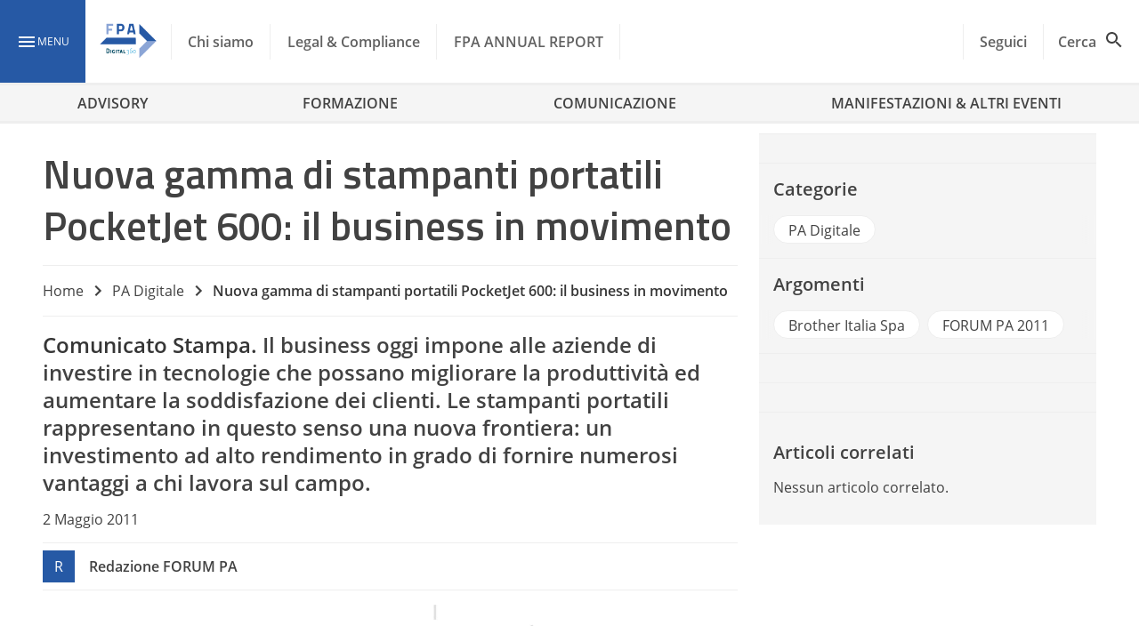

--- FILE ---
content_type: text/javascript
request_url: https://www.forumpa.it/wp-content/litespeed/js/408c2359b7abb8b2a01134b55ddbf9aa.js?ver=b8c45
body_size: 31
content:
var tiny_slider_elements=document.getElementsByClassName('tiny-slider-wrapper');for(var i=0;i<tiny_slider_elements.length;++i){var item=tiny_slider_elements[i];tns({container:item.getElementsByClassName("tiny-slider")[0],controls:!1,autoplayButton:!1,autoplayButtonOutput:!1,navContainer:item.getElementsByClassName("tiny-slider-pager")[0],items:1,slideBy:'page',autoplay:!1});item.style.display='block'}
;